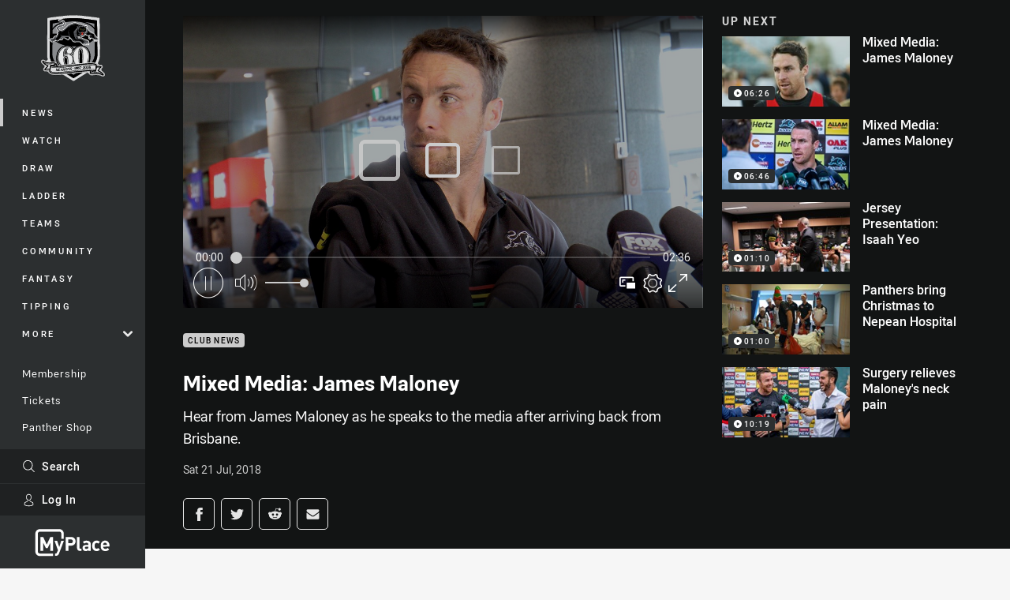

--- FILE ---
content_type: text/html; charset=utf-8
request_url: https://www.google.com/recaptcha/api2/aframe
body_size: 185
content:
<!DOCTYPE HTML><html><head><meta http-equiv="content-type" content="text/html; charset=UTF-8"></head><body><script nonce="XrZRFhyC4uzGdVHeqfU2Dw">/** Anti-fraud and anti-abuse applications only. See google.com/recaptcha */ try{var clients={'sodar':'https://pagead2.googlesyndication.com/pagead/sodar?'};window.addEventListener("message",function(a){try{if(a.source===window.parent){var b=JSON.parse(a.data);var c=clients[b['id']];if(c){var d=document.createElement('img');d.src=c+b['params']+'&rc='+(localStorage.getItem("rc::a")?sessionStorage.getItem("rc::b"):"");window.document.body.appendChild(d);sessionStorage.setItem("rc::e",parseInt(sessionStorage.getItem("rc::e")||0)+1);localStorage.setItem("rc::h",'1768978608556');}}}catch(b){}});window.parent.postMessage("_grecaptcha_ready", "*");}catch(b){}</script></body></html>

--- FILE ---
content_type: image/svg+xml
request_url: https://www.penrithpanthers.com.au/siteassets/.lookups/sponsors/mkj---footer.svg?preset=sponsor-small
body_size: 132
content:
<?xml version="1.0" encoding="UTF-8"?>
<svg xmlns="http://www.w3.org/2000/svg" version="1.1" viewBox="0 0 200 200">
  <defs>
    <style>
      .cls-1 {
        fill: #004eaa;
      }
    </style>
  </defs>
  <!-- Generator: Adobe Illustrator 28.7.1, SVG Export Plug-In . SVG Version: 1.2.0 Build 142)  -->
  <g>
    <g id="Layer_1">
      <path class="cls-1" d="M197.4,60.3v53c0,7.2-2.7,13.5-7.8,18.8l-3.7-3.6-5.9-5.9c2.7-2.6,4-5.7,4-9.3v-53h13.4ZM15.7,101.3l-13.1-12.8v51.2h13.1v-38.4ZM69,92.3v47.5h13.1V60.3l-39.7,39.7L2.6,60.3v18.5l39.8,40,26.6-26.5ZM130.7,60.3l-34.3,34.3-5.6,5.6,5.6,5.5,34.3,34.2h18.7l-39.7-39.7,39.7-39.7h-18.7ZM170.8,126.4c-3.6,0-6.7-1.3-9.2-3.9l-9.5,9.5c5.2,5.1,11.4,7.6,18.8,7.6v-13.3Z"/>
    </g>
  </g>
</svg>

--- FILE ---
content_type: text/vtt
request_url: https://vcdn-prod.nrl.com/vod/15034952-1575498179/thumbs.vtt
body_size: 369
content:
WEBVTT

00:00:00.000 --> 00:00:06.254
sprite0.jpg#xywh=0,0,320,240

00:00:06.254 --> 00:00:12.508
sprite0.jpg#xywh=320,0,320,240

00:00:12.508 --> 00:00:18.763
sprite0.jpg#xywh=640,0,320,240

00:00:18.763 --> 00:00:25.017
sprite0.jpg#xywh=960,0,320,240

00:00:25.017 --> 00:00:31.272
sprite0.jpg#xywh=1280,0,320,240

00:00:31.272 --> 00:00:37.526
sprite0.jpg#xywh=0,240,320,240

00:00:37.526 --> 00:00:43.780
sprite0.jpg#xywh=320,240,320,240

00:00:43.780 --> 00:00:50.035
sprite0.jpg#xywh=640,240,320,240

00:00:50.035 --> 00:00:56.289
sprite0.jpg#xywh=960,240,320,240

00:00:56.289 --> 00:01:02.544
sprite0.jpg#xywh=1280,240,320,240

00:01:02.544 --> 00:01:08.798
sprite0.jpg#xywh=0,480,320,240

00:01:08.798 --> 00:01:15.052
sprite0.jpg#xywh=320,480,320,240

00:01:15.052 --> 00:01:21.307
sprite0.jpg#xywh=640,480,320,240

00:01:21.307 --> 00:01:27.561
sprite0.jpg#xywh=960,480,320,240

00:01:27.561 --> 00:01:33.816
sprite0.jpg#xywh=1280,480,320,240

00:01:33.816 --> 00:01:40.070
sprite0.jpg#xywh=0,720,320,240

00:01:40.070 --> 00:01:46.324
sprite0.jpg#xywh=320,720,320,240

00:01:46.324 --> 00:01:52.579
sprite0.jpg#xywh=640,720,320,240

00:01:52.579 --> 00:01:58.833
sprite0.jpg#xywh=960,720,320,240

00:01:58.833 --> 00:02:05.088
sprite0.jpg#xywh=1280,720,320,240

00:02:05.088 --> 00:02:11.342
sprite0.jpg#xywh=0,960,320,240

00:02:11.342 --> 00:02:17.596
sprite0.jpg#xywh=320,960,320,240

00:02:17.596 --> 00:02:23.851
sprite0.jpg#xywh=640,960,320,240

00:02:23.851 --> 00:02:30.105
sprite0.jpg#xywh=960,960,320,240

00:02:30.105 --> 00:02:36.360
sprite0.jpg#xywh=1280,960,320,240


